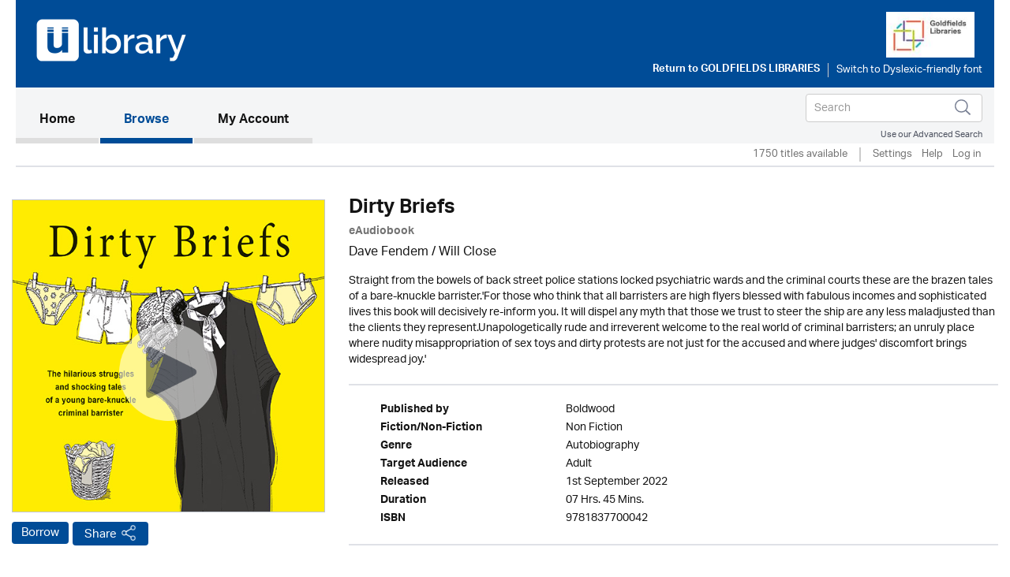

--- FILE ---
content_type: text/html; charset=UTF-8
request_url: https://goldfields.ulverscroftulibrary.com/book/view/9781837700042
body_size: 35287
content:




<!DOCTYPE html>
<html lang="en" xml:lang="en" xmlns="http://www.w3.org/1999/xhtml">
	<head>
		 <link rel="icon" href="https://marketing.ulverscroftulibrary.com/favicon.ico" type="image/ico" sizes="16x16">
		<title>uLIBRARY - Goldfields Libraries</title>
        <noscript><div class="alert alert-danger">
                JavaScript is either disabled or not supported by your browser !</div>
        </noscript>
        <script>var base_url = "https://goldfields.ulverscroftulibrary.com/"</script>
        <script type="text/javascript" src="https://goldfields.ulverscroftulibrary.com/assets/js/jquery-3.1.1.min.js">                  </script>
		<script type="text/javascript" src="https://goldfields.ulverscroftulibrary.com/assets/js/cycle2/jquery.cycle2.min.js">          </script>
		<script type="text/javascript" src="https://goldfields.ulverscroftulibrary.com/assets/js/cycle2/jquery.cycle2.carousel.min.js"> </script>
		<script type="text/javascript" src="https://goldfields.ulverscroftulibrary.com/assets/js/cycle2/jquery.cycle2.ie-fade.min.js">  </script>
		<!--<script type="text/javascript" src="https://goldfields.ulverscroftulibrary.com/assets/js/epub-viewer/epub.min.js">              </script>-->
		<!--<script type="text/javascript" src="https://goldfields.ulverscroftulibrary.com/assets/js/epub-viewer/libs/zip.min.js">          </script>-->
		<script type="text/javascript" src="https://goldfields.ulverscroftulibrary.com/assets/js/facebox.js">							</script>
        <script type="text/javascript" src="https://goldfields.ulverscroftulibrary.com/assets/js/ulv.js"></script>
        <script src="https://netdna.bootstrapcdn.com/bootstrap/3.1.1/js/bootstrap.min.js"></script>
        <script type="text/javascript" src="https://goldfields.ulverscroftulibrary.com/assets/bootstrap/js/bootstrap.js"></script>
		<script type="text/javascript" src="//platform-api.sharethis.com/js/sharethis.js#property=58c28c3aa2063c00124f1991&product=inline-share-buttons"></script>
        <script src="https://gitcdn.github.io/bootstrap-toggle/2.2.2/js/bootstrap-toggle.min.js"></script>

		<link rel="stylesheet" href="https://goldfields.ulverscroftulibrary.com/assets/bootstrap/css/bootstrap.min.css" />
        <link href="https://gitcdn.github.io/bootstrap-toggle/2.2.2/css/bootstrap-toggle.min.css" rel="stylesheet">

					<link rel="stylesheet" href="https://goldfields.ulverscroftulibrary.com/assets/css/styles.css" />
		
		<link rel="stylesheet" href="https://goldfields.ulverscroftulibrary.com/assets/css/override.css" />
		<link rel="stylesheet" href="https://goldfields.ulverscroftulibrary.com/assets/css/facebox.css"/>
		<link rel="stylesheet" media="screen" href="https://fontlibrary.org/face/opendyslexic" type="text/css"/>
    <link rel="stylesheet" href="https://goldfields.ulverscroftulibrary.com/assets/css/book-clubs.css" />
		<meta name="viewport" content="width=device-width, initial-scale=1">

		<script src="https://use.typekit.net/ojt3bff.js"></script>
		<script>try{Typekit.load({ async: true });}catch(e){}</script>
	</head>
	<body>
    <script src="https://cc.cdn.civiccomputing.com/8/cookieControl-8.x.min.js" type="text/javascript"></script>
    <script>
    var config = {
      apiKey: '2ad112d10dae5d928e3f5d2aaeaa35a72a88facf',
        product: 'PRO',
        initialState: "notify",
        optionalCookies: [ {
          name: 'analytics',
            label: 'Analytics',
            description: '',
            cookies: [],
            onAccept : function(){},
            onRevoke: function(){}
                           },{
                             name: 'marketing',
                             label: 'Marketing',
                             description: '',
                             cookies: [],
                             onAccept : function(){},
                             onRevoke: function(){}
                           },{
                             name: 'preferences',
                             label: 'Preferences',
                             description: '',
                             cookies: [],
                             onAccept : function(){},
                             onRevoke: function(){}
                           }
          ],

        position: 'RIGHT',
        theme: 'DARK',
        branding: {
          fontColor: "#FFF",
          fontSizeTitle: "1.2em",
          fontSizeIntro: "1em",
          fontSizeHeaders: "1em",
          fontSize: "0.8em",
          backgroundColor: "#313147",
          toggleText: "#fff",
          toggleColor: "#2f2f5f",
          toggleBackground: "#111125",
          buttonIcon: null,
          buttonIconWidth: "64px",
          buttonIconHeight: "64px",
          removeIcon: false,
          removeAbout: false
      },
        excludedCountries: ["all"]
};
CookieControl.load( config );
</script>


    <div class="content">
            <div class="container header-container">
                <div class="row">
                    <div class="header Goldfields Libraries" style="background:#004c97">
						<div class="pull-left">

						</div>

						<div class="pull-right">
						<a style="color:#258260" href="http://www.ncgrl.vic.gov.au" target="_blank"><img src="https://ulverscroft.com/images/DL-LOGOS/VILB04.jpg" alt="Ulverscroft Logo"></a>
						<div class="clearfix"></div>
												<div class="col-sm-12" style="padding-left: 0">
							<div id="library-name"><a href="http://www.ncgrl.vic.gov.au" target="_blank" aria-hidden="true">Return to <span>Goldfields Libraries</span></a></div>
							<div style="float:left">
							<form method="post" id="dyslexic-form" action="https://goldfields.ulverscroftulibrary.com/page/checkDyslexic">

															<input type="hidden" name="dyslexic-flag" id="dyslexic-flag" value="on"/>
								<input type="submit" id="dyslexic-btn" value="Switch to Dyslexic-friendly font" />
							
							</form>
							</div>
						</div>
													</div>
                    </div>
                </div>
            </div><!--brand-container-->

            <div class="container navbar-container">
              <nav class="navbar navbar-default" role="navigation" aria-label="Main navigation">
                <!-- Brand and toggle get grouped for better mobile display -->
                <div class="navbar-header">
                  <button type="button" class="navbar-toggle collapsed" data-toggle="collapse" data-target="#bs-example-navbar-collapse-1" aria-expanded="false">
                    <span class="sr-only">Toggle navigation</span>
                    <span class="icon-bar"></span>
                    <span class="icon-bar"></span>
                    <span class="icon-bar"></span>
                  </button>

				  <div class="nav navbar-nav navbar-right" id="search-box-for-mobile">

<form class="navbar-form navbar-left" action="https://goldfields.ulverscroftulibrary.com/book/quicksearch" method="get">
<div class="form-group">
<div class="styled-keywords">
<input type="hidden" name="search_attrs" value="search">
</div>
<input type="text" class="form-control" name="search_val" placeholder="Search" aria-label="Search">
<input type="hidden" name="sortBy" value="da"/>
</div>
<input type="image" name="submit" class="navbar-search-button" src="https://goldfields.ulverscroftulibrary.com/assets/images/search-icon.png" alt="Submit" />
</form>

					<div class="advanced-search"><a href="https://goldfields.ulverscroftulibrary.com/book/search">Use our Advanced Search</a></div>
				</div>

                </div>

                <!-- Collect the nav links, forms, and other content for toggling -->
                <div style="background: #f4f5f6" class="collapse navbar-collapse" id="bs-example-navbar-collapse-1">

					<ul class="main-nav nav navbar-nav">

					  <li class="active"><a href="https://goldfields.ulverscroftulibrary.com/">Home <span class="sr-only">(current)</span></a></li>

					  <li id="toggle-megamenu" class="dropdown mega-dropdown">
						  <a href="https://goldfields.ulverscroftulibrary.com/book/genre" class="dropdown-toggle" data-toggle="dropdown">Browse<span class="pull-right"></span></span></a>
						  <ul class="dropdown-menu mega-dropdown-menu" id="browse-megamenu"></ul>
					  </li>

					  <li><a href="https://goldfields.ulverscroftulibrary.com/account/view">My Account</a></li>
					</ul>


					<ul class="nav navbar-nav navbar-right" id="search-box-for-desktop">

<form class="navbar-form navbar-left" action="https://goldfields.ulverscroftulibrary.com/book/quicksearch" method="get">
<div class="form-group">
<input type="hidden" name="search_attrs" value="search">
<input type="text" class="form-control" name="search_val" aria-label="Search" placeholder="Search">
<input type="hidden" name="sortBy" value="da"/>
</div>
<input type="image" name="submit" class="navbar-search-button" src="https://goldfields.ulverscroftulibrary.com/assets/images/search-icon.png" alt="Submit" />
</form>

					<div style="clear:both" class="advanced-search"><a style="color:#4a4f5d" href="https://goldfields.ulverscroftulibrary.com/book/search">Use our Advanced Search</a></div>
					</ul>

                </div>
              </nav>
            </div>


            <div class="container brand-container">
				<ul class="nav nav-pills pull-right " role="tablist">
					<li class="sub-nav-1">
                        1750 titles available                    <li class="sub-nav-1 loans-end">
                        <a href="https://goldfields.ulverscroftulibrary.com/account/settings">Settings</a>
                    </li>
                    <li class="sub-nav-1">
                        <a href="https://goldfields.ulverscroftulibrary.com/help">Help</a>
                    </li>

                                        <li class="sub-nav-1">
                        <a href="https://goldfields.ulverscroftulibrary.com/account/login"> Log in</a>
                    </li>
					<li class="sub-nav-1">
											</li>
                    

                    
                </ul>
                <div class="clearfix"></div>
                <hr class="style1">
            </div>



         </div><!-- /.navbar-container-->

		
		


		<div class="container main-container">
			<div class="row">
				<div class="col-sm-12">
					<div class="breadcrumb-wrapper"><div id="breadcrumb">You are here: <a href="https://goldfields.ulverscroftulibrary.com/">Home</a>  >  <a href="https://goldfields.ulverscroftulibrary.com/book/genre">Browse</a>  >  <span>Dirty Briefs</span></div>
</div>
					<!--<h1></h1>-->
				</div>
		</div>
<div role="content" class="row product-page">

<div role="img" class="col-md-4">
<img role="img" class="image-base" src="https://ulverscroft.com/images/audio_500/9781837700042.jpg" alt="uLibraryDigital Audio Thumbnail" />
	<audio id="audio-0" src="https://samples.inaudio.com/494214/494214_sample.mp3" preload="none"></audio> 
	<div   id="play-0" class="image-overlay"></div>


<div class="product-buttons"><a href="https://goldfields.ulverscroftulibrary.com/account/login" class="btn btn-default btn-ulv audiobook">Borrow</a>
<!------------------------>

<!---------------------------->
<!-- AddToAny BEGIN -->
<a class="btn btn-default btn-ulv share a2a_dd" role="button" aria-pressed="false"  href="https://www.addtoany.com/share">Share</a>
<script async src="https://static.addtoany.com/menu/page.js"></script>
<!-- AddToAny END -->
</div>
</div>

<div class="col-md-8">
<h1>Dirty Briefs</h1>
<b><span class="format">eAudiobook</span></b>
<div class="contributors">Dave Fendem / Will Close</div>
<div class="synopsis">Straight from the bowels of back street police stations locked psychiatric wards and the criminal courts these are the brazen tales of a bare-knuckle barrister.'For those who think that all barristers are high flyers blessed with fabulous incomes and sophisticated lives this book will decisively re-inform you. It will dispel any myth that those we trust to steer the ship are any less maladjusted than the clients they represent.Unapologetically rude and irreverent welcome to the real world of criminal barristers; an unruly place where nudity misappropriation of sex toys and dirty protests are not just for the accused and where judges' discomfort brings widespread joy.'</div>
<br /><hr class="style1">
<ul role="list" class="product-attributes">

		<li role="listitem"><span class="view-attrs-name">Published by       </span><span class="view-attrs-val">Boldwood     </span></li>
    	
		<li role="listitem"><span class="view-attrs-name">Fiction/Non-Fiction</span><span class="view-attrs-val">Non Fiction 	  </span></li>
		
		<li role="listitem"><span class="view-attrs-name">Genre              </span><span class="view-attrs-val">Autobiography            </span></li>
		
		<li role="listitem"><span class="view-attrs-name">Target Audience    </span><span class="view-attrs-val">Adult         </span></li>
		
		<li role="listitem"><span class="view-attrs-name">Released           </span><span class="view-attrs-val">1st September 2022</span></li>
						<li role="listitem"><span class="view-attrs-name">Duration           </span><span class="view-attrs-val">07 Hrs. 45 Mins.  </span></li>
				
		<li role="listitem"><span class="view-attrs-name">ISBN               </span><span class="view-attrs-val">9781837700042           </span></li>
		
</ul>
<hr class="style1">
</div>
</div>

<div role="presentation" aria-label="More in this genre" class="row product-page">
<div class="col-md-12"><span class="sm-grey-header">More in this genre</span></div>
<div class="col-md-12">	
		
	<div class="row">
		<h2 class="pull-left">Autobiography</h2>
		<div class="slider-nav">
					<a href="#" class="prev-tab" id="prev0"> &lsaquo;</a>
			<a href="#" class="next-tab" id="next0"> &rsaquo;</a>
			<a href="https://goldfields.ulverscroftulibrary.com/book/browse?genre=NF/A&sortBy=da">
				<span class="book-count">37 &gt;</span>
			</a>
				</div>
    </div>
	
	<div class="row">
		<div class="slideshow" style="width:auto;"
		data-cycle-fx="carousel"
		data-cycle-timeout="0"
		data-cycle-carousel-visible=1
		data-cycle-carousel-fluid=true
		data-cycle-slides="> div"
		data-cycle-next=#next0		data-cycle-prev=#prev0		>

				 
				    
										     
						<div>
									<div class="col-grid5 col-md-2">
						<div class="ulv-genre-slider-img">
						
							<!--<a href="https://goldfields.ulverscroftulibrary.com/book/view/9780750554299">
																								<img src="https://images.inaudio.com/v1/image/cover/CD5371906?aspect=1:1&height=290" alt="The Ashes Files thumbnail" />
															</a>-->
							
																								<img src="https://images.inaudio.com/v1/image/cover/CD5371906?aspect=1:1&height=290" alt="The Ashes Files thumbnail" />
															
															<audio id="audio-0" src="https://samples.inaudio.com/5371906/5371906_sample.mp3" preload="none"></audio> 
								<div   id="play-0" class="image-overlay"></div>
																						
						</div>
						<div class="ulv-genre-slider-attrs">
							<a href="https://goldfields.ulverscroftulibrary.com/book/view/9780750554299" class="book-title">The Ashes Files</a>							<span class="format">eAudiobook</span><br/>
							<a href="https://goldfields.ulverscroftulibrary.com/account/login" class="btn btn-default btn-ulv audiobook">Borrow</a><br/>
							<span class="slider-contributors">Steven Finn / Steven Finn</span>
							<br/>
						</div>
					</div>
									<div class="col-grid5 col-md-2">
						<div class="ulv-genre-slider-img">
						
							<!--<a href="https://goldfields.ulverscroftulibrary.com/book/view/9781399192972">
																								<img src="https://images.findawayworld.com/v1/image/cover/CD5311327?aspect=1:1&height=290" alt="The Royal Butler thumbnail" />
															</a>-->
							
																								<img src="https://images.findawayworld.com/v1/image/cover/CD5311327?aspect=1:1&height=290" alt="The Royal Butler thumbnail" />
															
															<audio id="audio-1" src="https://samples.inaudio.com/5311327/5311327_sample.mp3" preload="none"></audio> 
								<div   id="play-1" class="image-overlay"></div>
																						
						</div>
						<div class="ulv-genre-slider-attrs">
							<a href="https://goldfields.ulverscroftulibrary.com/book/view/9781399192972" class="book-title">The Royal Butler</a>							<span class="format">eAudiobook</span><br/>
							<a href="https://goldfields.ulverscroftulibrary.com/account/login" class="btn btn-default btn-ulv audiobook">Borrow</a><br/>
							<span class="slider-contributors">Grant Harrold / Grant Harrold</span>
							<br/>
						</div>
					</div>
									<div class="col-grid5 col-md-2">
						<div class="ulv-genre-slider-img">
						
							<!--<a href="https://goldfields.ulverscroftulibrary.com/book/view/9781399184472">
																								<img src="https://images.findawayworld.com/v1/image/cover/CD5183353?aspect=1:1&height=290" alt="Saltwater thumbnail" />
															</a>-->
							
																								<img src="https://images.findawayworld.com/v1/image/cover/CD5183353?aspect=1:1&height=290" alt="Saltwater thumbnail" />
															
															<audio id="audio-2" src="https://samples.inaudio.com/5183353/5183353_sample.mp3" preload="none"></audio> 
								<div   id="play-2" class="image-overlay"></div>
																						
						</div>
						<div class="ulv-genre-slider-attrs">
							<a href="https://goldfields.ulverscroftulibrary.com/book/view/9781399184472" class="book-title">Saltwater</a>							<span class="format">eAudiobook</span><br/>
							<a href="https://goldfields.ulverscroftulibrary.com/account/login" class="btn btn-default btn-ulv audiobook">Borrow</a><br/>
							<span class="slider-contributors">Cathy McLennan / Taryn Ryan</span>
							<br/>
						</div>
					</div>
									<div class="col-grid5 col-md-2">
						<div class="ulv-genre-slider-img">
						
							<!--<a href="https://goldfields.ulverscroftulibrary.com/book/view/9781399185028">
																								<img src="https://images.findawayworld.com/v1/image/cover/CD5195022?aspect=1:1&height=290" alt="A Murder Without Motive thumbnail" />
															</a>-->
							
																								<img src="https://images.findawayworld.com/v1/image/cover/CD5195022?aspect=1:1&height=290" alt="A Murder Without Motive thumbnail" />
															
															<audio id="audio-3" src="https://samples.inaudio.com/5195022/5195022_sample.mp3" preload="none"></audio> 
								<div   id="play-3" class="image-overlay"></div>
																						
						</div>
						<div class="ulv-genre-slider-attrs">
							<a href="https://goldfields.ulverscroftulibrary.com/book/view/9781399185028" class="book-title">A Murder Without Motive</a>							<span class="format">eAudiobook</span><br/>
							<a href="https://goldfields.ulverscroftulibrary.com/account/login" class="btn btn-default btn-ulv audiobook">Borrow</a><br/>
							<span class="slider-contributors">Martin McKenzie-Murray / Adam Fitzgerald</span>
							<br/>
						</div>
					</div>
									<div class="col-grid5 col-md-2">
						<div class="ulv-genre-slider-img">
						
							<!--<a href="https://goldfields.ulverscroftulibrary.com/book/view/9781399178716">
																								<img src="https://images.findawayworld.com/v1/image/cover/CD5122110?aspect=1:1&height=290" alt="Slow Puncture thumbnail" />
															</a>-->
							
																								<img src="https://images.findawayworld.com/v1/image/cover/CD5122110?aspect=1:1&height=290" alt="Slow Puncture thumbnail" />
															
															<audio id="audio-4" src="https://samples.inaudio.com/5122110/5122110_sample.mp3" preload="none"></audio> 
								<div   id="play-4" class="image-overlay"></div>
																						
						</div>
						<div class="ulv-genre-slider-attrs">
							<a href="https://goldfields.ulverscroftulibrary.com/book/view/9781399178716" class="book-title">Slow Puncture</a>							<span class="format">eAudiobook</span><br/>
							<a href="https://goldfields.ulverscroftulibrary.com/account/login" class="btn btn-default btn-ulv audiobook">Borrow</a><br/>
							<span class="slider-contributors">Peter Berry; Deb Bunt / Luke R Francis Willow Nash</span>
							<br/>
						</div>
					</div>
				               
							</div>
										     
						<div>
									<div class="col-grid5 col-md-2">
						<div class="ulv-genre-slider-img">
						
							<!--<a href="https://goldfields.ulverscroftulibrary.com/book/view/9781445093963">
																								<img src="https://ulverscroft.com/images/audio_290/9781445093963.jpg" alt="Tomorrow Will Be a Good Day thumbnail" />
															</a>-->
							
																								<img src="https://ulverscroft.com/images/audio_290/9781445093963.jpg" alt="Tomorrow Will Be a Good Day thumbnail" />
															
															<audio id="audio-5" src="https://samples.inaudio.com/424671/424671_sample.mp3" preload="none"></audio> 
								<div   id="play-5" class="image-overlay"></div>
																						
						</div>
						<div class="ulv-genre-slider-attrs">
							<a href="https://goldfields.ulverscroftulibrary.com/book/view/9781445093963" class="book-title">Tomorrow Will Be a Good Day</a>							<span class="format">eAudiobook</span><br/>
							<a href="https://goldfields.ulverscroftulibrary.com/account/login" class="btn btn-default btn-ulv audiobook">Borrow</a><br/>
							<span class="slider-contributors">Captain Sir Tom Moore / Derek Jacobi</span>
							<br/>
						</div>
					</div>
									<div class="col-grid5 col-md-2">
						<div class="ulv-genre-slider-img">
						
							<!--<a href="https://goldfields.ulverscroftulibrary.com/book/view/9781399185929">
																								<img src="https://images.findawayworld.com/v1/image/cover/CD5091228?aspect=1:1&height=290" alt="Twelve Days on the Somme thumbnail" />
															</a>-->
							
																								<img src="https://images.findawayworld.com/v1/image/cover/CD5091228?aspect=1:1&height=290" alt="Twelve Days on the Somme thumbnail" />
															
															<audio id="audio-6" src="https://samples.inaudio.com/5091228/5091228_sample.mp3" preload="none"></audio> 
								<div   id="play-6" class="image-overlay"></div>
																						
						</div>
						<div class="ulv-genre-slider-attrs">
							<a href="https://goldfields.ulverscroftulibrary.com/book/view/9781399185929" class="book-title">Twelve Days on the Somme</a>							<span class="format">eAudiobook</span><br/>
							<a href="https://goldfields.ulverscroftulibrary.com/account/login" class="btn btn-default btn-ulv audiobook">Borrow</a><br/>
							<span class="slider-contributors">Sidney Rogerson / <a href='https://goldfields.ulverscroftulibrary.com/book/narrator/NADAVIDTHORPE'>David Thorpe</a></span>
							<br/>
						</div>
					</div>
									<div class="col-grid5 col-md-2">
						<div class="ulv-genre-slider-img">
						
							<!--<a href="https://goldfields.ulverscroftulibrary.com/book/view/9781399184052">
																								<img src="https://images.findawayworld.com/v1/image/cover/CD5071223?aspect=1:1&height=290" alt="Running with Pirates thumbnail" />
															</a>-->
							
																								<img src="https://images.findawayworld.com/v1/image/cover/CD5071223?aspect=1:1&height=290" alt="Running with Pirates thumbnail" />
															
															<audio id="audio-7" src="https://samples.inaudio.com/5071223/5071223_sample.mp3" preload="none"></audio> 
								<div   id="play-7" class="image-overlay"></div>
																						
						</div>
						<div class="ulv-genre-slider-attrs">
							<a href="https://goldfields.ulverscroftulibrary.com/book/view/9781399184052" class="book-title">Running with Pirates</a>							<span class="format">eAudiobook</span><br/>
							<a href="https://goldfields.ulverscroftulibrary.com/account/login" class="btn btn-default btn-ulv audiobook">Borrow</a><br/>
							<span class="slider-contributors">Kári Gíslason / Kári Gíslason</span>
							<br/>
						</div>
					</div>
									<div class="col-grid5 col-md-2">
						<div class="ulv-genre-slider-img">
						
							<!--<a href="https://goldfields.ulverscroftulibrary.com/book/view/9781399176736">
																								<img src="https://images.findawayworld.com/v1/image/cover/CD5007349?aspect=1:1&height=290" alt="Missing thumbnail" />
															</a>-->
							
																								<img src="https://images.findawayworld.com/v1/image/cover/CD5007349?aspect=1:1&height=290" alt="Missing thumbnail" />
															
															<audio id="audio-8" src="https://samples.inaudio.com/5007349/5007349_sample.mp3" preload="none"></audio> 
								<div   id="play-8" class="image-overlay"></div>
																						
						</div>
						<div class="ulv-genre-slider-attrs">
							<a href="https://goldfields.ulverscroftulibrary.com/book/view/9781399176736" class="book-title">Missing</a>							<span class="format">eAudiobook</span><br/>
							<a href="https://goldfields.ulverscroftulibrary.com/account/login" class="btn btn-default btn-ulv audiobook">Borrow</a><br/>
							<span class="slider-contributors">Charlie Hedges / Charlie Hedges</span>
							<br/>
						</div>
					</div>
									<div class="col-grid5 col-md-2">
						<div class="ulv-genre-slider-img">
						
							<!--<a href="https://goldfields.ulverscroftulibrary.com/book/view/9781802472578">
																								<img src="https://images.findawayworld.com/v1/image/cover/CD1343181?aspect=1:1&height=290" alt="The Prisoner thumbnail" />
															</a>-->
							
																								<img src="https://images.findawayworld.com/v1/image/cover/CD1343181?aspect=1:1&height=290" alt="The Prisoner thumbnail" />
															
															<audio id="audio-9" src="https://samples.inaudio.com/1343181/1343181_sample.mp3" preload="none"></audio> 
								<div   id="play-9" class="image-overlay"></div>
																						
						</div>
						<div class="ulv-genre-slider-attrs">
							<a href="https://goldfields.ulverscroftulibrary.com/book/view/9781802472578" class="book-title">The Prisoner</a>							<span class="format">eAudiobook</span><br/>
							<a href="https://goldfields.ulverscroftulibrary.com/account/login" class="btn btn-default btn-ulv audiobook">Borrow</a><br/>
							<span class="slider-contributors">Vladimir Pereverzin / <a href='https://goldfields.ulverscroftulibrary.com/book/narrator/NASEáNBARRETT'>Sean Barrett</a></span>
							<br/>
						</div>
					</div>
				               
							</div>
										     
						<div>
									<div class="col-grid5 col-md-2">
						<div class="ulv-genre-slider-img">
						
							<!--<a href="https://goldfields.ulverscroftulibrary.com/book/view/9781399161398">
																								<img src="https://images.findawayworld.com/v1/image/cover/CD1330460?aspect=1:1&height=290" alt="From Me To You thumbnail" />
															</a>-->
							
																								<img src="https://images.findawayworld.com/v1/image/cover/CD1330460?aspect=1:1&height=290" alt="From Me To You thumbnail" />
															
															<audio id="audio-10" src="https://samples.inaudio.com/1330460/1330460_sample.mp3" preload="none"></audio> 
								<div   id="play-10" class="image-overlay"></div>
																						
						</div>
						<div class="ulv-genre-slider-attrs">
							<a href="https://goldfields.ulverscroftulibrary.com/book/view/9781399161398" class="book-title">From Me To You</a>							<span class="format">eAudiobook</span><br/>
							<a href="https://goldfields.ulverscroftulibrary.com/account/login" class="btn btn-default btn-ulv audiobook">Borrow</a><br/>
							<span class="slider-contributors">Brian Greenley; Alison Hitchcock / Brian Greenley Alison Hitchcock</span>
							<br/>
						</div>
					</div>
									<div class="col-grid5 col-md-2">
						<div class="ulv-genre-slider-img">
						
							<!--<a href="https://goldfields.ulverscroftulibrary.com/book/view/9781399140768">
																								<img src="https://images.findawayworld.com/v1/image/cover/CD1307559?aspect=1:1&height=290" alt="A Farming Life thumbnail" />
															</a>-->
							
																								<img src="https://images.findawayworld.com/v1/image/cover/CD1307559?aspect=1:1&height=290" alt="A Farming Life thumbnail" />
															
															<audio id="audio-11" src="https://samples.inaudio.com/1307559/1307559_sample.mp3" preload="none"></audio> 
								<div   id="play-11" class="image-overlay"></div>
																						
						</div>
						<div class="ulv-genre-slider-attrs">
							<a href="https://goldfields.ulverscroftulibrary.com/book/view/9781399140768" class="book-title">A Farming Life</a>							<span class="format">eAudiobook</span><br/>
							<a href="https://goldfields.ulverscroftulibrary.com/account/login" class="btn btn-default btn-ulv audiobook">Borrow</a><br/>
							<span class="slider-contributors">Liz Harfull / Taryn Ryan</span>
							<br/>
						</div>
					</div>
									<div class="col-grid5 col-md-2">
						<div class="ulv-genre-slider-img">
						
							<!--<a href="https://goldfields.ulverscroftulibrary.com/book/view/9781399161077">
																								<img src="https://images.findawayworld.com/v1/image/cover/CD1251632?aspect=1:1&height=290" alt="Take Nothing for Granted thumbnail" />
															</a>-->
							
																								<img src="https://images.findawayworld.com/v1/image/cover/CD1251632?aspect=1:1&height=290" alt="Take Nothing for Granted thumbnail" />
															
															<audio id="audio-12" src="https://samples.inaudio.com/1251632/1251632_sample.mp3" preload="none"></audio> 
								<div   id="play-12" class="image-overlay"></div>
																						
						</div>
						<div class="ulv-genre-slider-attrs">
							<a href="https://goldfields.ulverscroftulibrary.com/book/view/9781399161077" class="book-title">Take Nothing for Granted</a>							<span class="format">eAudiobook</span><br/>
							<a href="https://goldfields.ulverscroftulibrary.com/account/login" class="btn btn-default btn-ulv audiobook">Borrow</a><br/>
							<span class="slider-contributors">Ross Kemp / Ross Kemp</span>
							<br/>
						</div>
					</div>
									<div class="col-grid5 col-md-2">
						<div class="ulv-genre-slider-img">
						
							<!--<a href="https://goldfields.ulverscroftulibrary.com/book/view/9781399160773">
																								<img src="https://images.findawayworld.com/v1/image/cover/CD1251630?aspect=1:1&height=290" alt="Inside Parkhurst: The Final Stretch thumbnail" />
															</a>-->
							
																								<img src="https://images.findawayworld.com/v1/image/cover/CD1251630?aspect=1:1&height=290" alt="Inside Parkhurst: The Final Stretch thumbnail" />
															
															<audio id="audio-13" src="https://samples.inaudio.com/1251630/1251630_sample.mp3" preload="none"></audio> 
								<div   id="play-13" class="image-overlay"></div>
																						
						</div>
						<div class="ulv-genre-slider-attrs">
							<a href="https://goldfields.ulverscroftulibrary.com/book/view/9781399160773" class="book-title">Inside Parkhurst: The Final Stretch</a>							<span class="format">eAudiobook</span><br/>
							<a href="https://goldfields.ulverscroftulibrary.com/account/login" class="btn btn-default btn-ulv audiobook">Borrow</a><br/>
							<span class="slider-contributors">David Berridge / David John</span>
							<br/>
						</div>
					</div>
									<div class="col-grid5 col-md-2">
						<div class="ulv-genre-slider-img">
						
							<!--<a href="https://goldfields.ulverscroftulibrary.com/book/view/9781399137690">
																								<img src="https://ulverscroft.com/images/audio_290/9781399137690.jpg" alt="The Patient Doctor thumbnail" />
															</a>-->
							
																								<img src="https://ulverscroft.com/images/audio_290/9781399137690.jpg" alt="The Patient Doctor thumbnail" />
															
															<audio id="audio-14" src="https://samples.inaudio.com/1168836/1168836_sample.mp3" preload="none"></audio> 
								<div   id="play-14" class="image-overlay"></div>
																						
						</div>
						<div class="ulv-genre-slider-attrs">
							<a href="https://goldfields.ulverscroftulibrary.com/book/view/9781399137690" class="book-title">The Patient Doctor</a>							<span class="format">eAudiobook</span><br/>
							<a href="https://goldfields.ulverscroftulibrary.com/account/login" class="btn btn-default btn-ulv audiobook">Borrow</a><br/>
							<span class="slider-contributors">Dr Ben Bravery / Dr Ben Bravery</span>
							<br/>
						</div>
					</div>
				               
							</div>
				
		</div>
	</div>

<div class="cycle-pager" id="pager"></div>
<script>
$.fn.cycle.defaults.autoSelector = '.slideshow';
</script>
	
 </div>
</div>



</div>
	</div><!--.main-container-->
	</div><!--.content-->
	<div class="footer-upper">
		<ul>
			<li><a href="https://goldfields.ulverscroftulibrary.com/terms">Terms of Use</a></li>
			<li><a href="https://goldfields.ulverscroftulibrary.com/aboutus">About Us</a></li>
			<li><a href="https://goldfields.ulverscroftulibrary.com/copyright">Copyright</a></li>
			<li><a href="https://goldfields.ulverscroftulibrary.com/privacy">Privacy & Cookie Policy</a></li>
			<li><a href="https://goldfields.ulverscroftulibrary.com/help">Help</a></li>
			<li><a href="https://goldfields.ulverscroftulibrary.com/accessibility">Accessibility</a></li>
			<li><a href="https://goldfields.ulverscroftulibrary.com/sitemap">Site Map</a></li>
		</ul>

		<span class="pull-right">Connect with uLIBRARY <a href="https://www.facebook.com/uLibraryDigital"><img src="https://goldfields.ulverscroftulibrary.com/assets/images/facebook-icon.png" alt="uLibraryDigital Facebook" /></a> <a href="https://www.twitter.com/uLibraryDigital"><img src="https://goldfields.ulverscroftulibrary.com/assets/images/twitter-icon.png" alt="uLibraryDigital twitter" /></a></span>
	</div>

	<div class="footer">
        Powered by © Ulverscroft 2026. All rights reserved.
		<span class="pull-right">
			Developed by <a href="http://www.firstygroup.com" target="_blank">
			<img src="https://goldfields.ulverscroftulibrary.com/assets/images/firsty-logo.png" alt="Firsty Group" /></a>
		</span>
    </div>
	<script type="text/javascript" src="https://goldfields.ulverscroftulibrary.com/assets/js/jquery-3.1.1.min.js"></script>
	<script type="text/javascript" src="https://goldfields.ulverscroftulibrary.com/assets/bootstrap/js/bootstrap.min.js"></script>
	</body>
</html>
